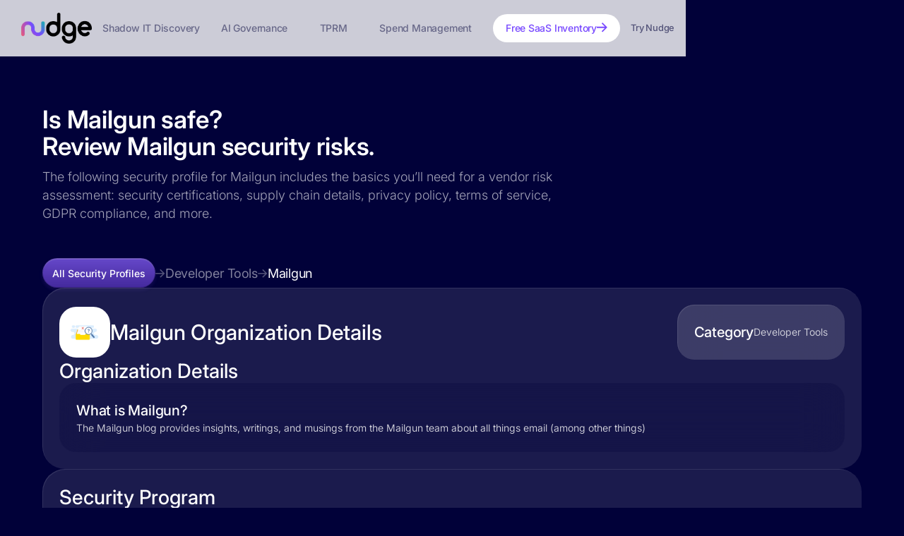

--- FILE ---
content_type: text/html
request_url: https://security-profiles.nudgesecurity.com/app/mailgun-net
body_size: 8279
content:
<!DOCTYPE html><!-- Last Published: Thu Jan 15 2026 16:29:56 GMT+0000 (Coordinated Universal Time) --><html data-wf-domain="security-profiles.nudgesecurity.com" data-wf-page="67ce5db7f965aa33efc77225" data-wf-site="67ce5d721ad34546711ac591" data-wf-collection="67ce5db7f965aa33efc77217" data-wf-item-slug="mailgun-net"><head><meta charset="utf-8"/><title>Is Mailgun Safe? Learn if Mailgun Is Legit | Nudge Security</title><meta content="Review the complete security profile for Mailgun, including supply chain details, privacy policy, terms of service, GDPR compliance, breach history, and more." name="description"/><meta content="Is Mailgun Safe? Learn if Mailgun Is Legit | Nudge Security" property="og:title"/><meta content="Review the complete security profile for Mailgun, including supply chain details, privacy policy, terms of service, GDPR compliance, breach history, and more." property="og:description"/><meta content="Is Mailgun Safe? Learn if Mailgun Is Legit | Nudge Security" property="twitter:title"/><meta content="Review the complete security profile for Mailgun, including supply chain details, privacy policy, terms of service, GDPR compliance, breach history, and more." property="twitter:description"/><meta property="og:type" content="website"/><meta content="summary_large_image" name="twitter:card"/><meta content="width=device-width, initial-scale=1" name="viewport"/><link href="https://cdn.prod.website-files.com/67ce5d721ad34546711ac591/css/security-profiles.shared.2e0e475db.min.css" rel="stylesheet" type="text/css" integrity="sha384-Lg5HXbBM4ctCj+pwpBc2bCUVswC6BjgCE8WL6k2+O5n0JCgQ6XZkLKZJT14VG4An" crossorigin="anonymous"/><link href="https://cdn.prod.website-files.com/67ce5d721ad34546711ac591/css/security-profiles.67ce5db7f965aa33efc77225-e9b732d97.min.css" rel="stylesheet" type="text/css" integrity="sha384-oUtD8+7SMZwL9pnM0Bb7YpsB8fbhobK7dqODIOaRfIeIkvSZK189Ko3dgspKd0ng" crossorigin="anonymous"/><script type="text/javascript">!function(o,c){var n=c.documentElement,t=" w-mod-";n.className+=t+"js",("ontouchstart"in o||o.DocumentTouch&&c instanceof DocumentTouch)&&(n.className+=t+"touch")}(window,document);</script><link href="https://cdn.prod.website-files.com/67ce5d721ad34546711ac591/68002ffbb43b7294f26736fd_nudge-tile1%20-%2032%20-%20favicon.png" rel="shortcut icon" type="image/x-icon"/><link href="https://cdn.prod.website-files.com/67ce5d721ad34546711ac591/68003005fb2279de9cc2191b_nudge-tile1%20-%20256.png" rel="apple-touch-icon"/><link href="https://security-profiles.nudgesecurity.com/app/mailgun-net" rel="canonical"/><!-- 🌐 Optimized Preconnects -->
<link rel="preconnect" href="https://www.googletagmanager.com" crossorigin>
<link rel="preconnect" href="https://unpkg.com" crossorigin>
<link rel="preconnect" href="https://cdn.segment.com" crossorigin>
<link rel="preconnect" href="https://cdn.prod.website-files.com">
<link rel="preconnect" href="https://js.hsforms.net" crossorigin>

<script>
  // Defer Webflow CSS load for faster first paint
  document.addEventListener("DOMContentLoaded", () => {
    const cssLinks = [
      "https://cdn.prod.website-files.com/css/security-profiles.shared.9d66abac6.min.css",
      "https://cdn.prod.website-files.com/css/security-profiles.67ce5db-5eb2a483a.min.css"
    ];
    cssLinks.forEach(href => {
      const preload = document.createElement('link');
      preload.rel = 'preload';
      preload.as = 'style';
      preload.href = href;
      document.head.appendChild(preload);

      const asyncCSS = document.createElement('link');
      asyncCSS.rel = 'stylesheet';
      asyncCSS.href = href;
      asyncCSS.media = 'print';
      asyncCSS.onload = function() { this.media = 'all'; };
      document.head.appendChild(asyncCSS);
    });
  });
</script>

<!-- 🛡️ Referrer Policy -->
<meta name="referrer" content="no-referrer-when-downgrade">

<!-- 🍪 Consent Manager Config -->
<script>
window.consentManagerConfig = function(exports) {
  var React = exports.React;
  var inEU = exports.inEU;

  var bannerContent = React.createElement(
    'span', null,
    'We like cookies 🍪. By using our website, you’re agreeing to our ',
    React.createElement('a', { href: '/privacy-policy/', target: '_blank' }, 'Website Data Collection Policy'), '.'
  );
  
  return {
    container: '#target-container',
    writeKey: 'MnEy2aGW6hsShhqAnBVVoSY8NzvRlPYY',
    bannerContent: bannerContent,
    bannerSubContent: 'Change your preferences 👻',
    preferencesDialogTitle: 'Website Data Collection Preferences',
    preferencesDialogContent: 'We use cookies and similar technologies to improve your experience, analyze traffic, and personalize ads.',
    cancelDialogTitle: '🤔 Are you sure you want to cancel?',
    cancelDialogContent: 'Your preferences have not been saved. By continuing to use our website, you agree to our policy.',
    defaultDestinationBehavior: "imply",
    implyConsentOnInteraction: !inEU(),
    closeBehavior: "accept",
    bannerBackgroundColor: "#BFC8D6",
    initialPreferences: {
      functional: true,
      advertising: true,
      essential: true,
      marketingAndAnalytics: true
    },
    onPreferencesSaved: function(prefs) {
      if (window.analytics && prefs.marketingAndAnalytics) {
        window.analytics.page(); // Reinitialize analytics after consent
      }
    }
  };
};
</script><meta name="theme-color" content="#010139">
<style type="text/css">
.sec-profile-image-container .w-richtext-figure-type-image {
margin: 0;
}
</style></head><body class="dark2"><div data-collapse="medium" data-animation="default" data-duration="400" data-easing="ease" data-easing2="ease" role="banner" class="uui-navbar01_component w-nav"><div class="uui-navbar01_container"><a href="https://www.nudgesecurity.com/" class="uui-navbar01_logo-link w-nav-brand"><div class="uui-logo_component"><img loading="lazy" src="https://cdn.prod.website-files.com/631919c37725682ffd5f47d6/631923b54c8160c5059160ed_nudge%20-%20%20logomark%20-%20color%20%2B%20black.webp" alt="Logo" class="uui-logo_image"/></div></a><nav role="navigation" class="uui-navbar01_menu w-nav-menu"><div class="w-layout-blockcontainer uui-nav-items-container w-container"><div class="uui-navbar01_menu-left"><a href="https://www.nudgesecurity.com/use-cases/find-shadow-it" data-w-id="28a6ebee-63e2-4af3-6818-64a1cda7c3c9" class="uui-navbar01_link-2 w-inline-block"><div class="uui-link-wrapper link-only"><div class="uui-navtext-3">Shadow IT Discovery</div></div></a><a href="https://www.nudgesecurity.com/use-cases/ai-security" data-w-id="6b6f0af0-2785-3856-2b55-12d2d06376a7" class="uui-navbar01_link-2 w-inline-block"><div class="uui-link-wrapper link-only"><div class="uui-navtext-3">AI Governance</div></div></a><a href="https://www.nudgesecurity.com/use-cases/third-party-risk-management" data-w-id="3ac399fd-1167-0857-2792-c48ac2f72843" class="uui-navbar01_link-2 w-inline-block"><div class="uui-link-wrapper link-only"><div class="uui-navtext-3">TPRM</div></div></a><a href="https://www.nudgesecurity.com/use-cases/saas-spend-management" class="uui-navbar01_link-2 w-inline-block"><div class="uui-link-wrapper link-only"><div class="uui-navtext-3">Spend Management</div></div></a><div class="uui-navbar01_button-wrapper"><div class="segmented-button-desktop"><div class="segmented-button-desktop new"><a href="https://www.nudgesecurity.com/try-nudge/free-shadow-saas-inventory" class="header-nav-pill-button w-inline-block"><div class="segment-text-2">Free SaaS Inventory</div><img loading="lazy" src="https://cdn.prod.website-files.com/631919c37725682ffd5f47d6/633e0a9819643833998db2d0_arrow%20right%20purple.svg" alt="" class="button-arrow-right"/></a></div><div class="segmented-button-mobile new"><a href="https://www.nudgesecurity.com/free-shadow-saas-inventory" class="button _2024-button grad-segment-1 w-inline-block"><div class="button-text-2">Free SaaS Inventory</div></a><a href="https://www.nudgesecurity.com/getting-started" data-analytics="watch_demo" class="button _2024-button grad-segment-2 w-inline-block"><div class="button-text-2">Try Nudge</div></a></div><a href="https://www.nudgesecurity.com/getting-started" class="nav-link no-right-pad new hidden-mobile w-inline-block"><div class="nav-link-text nav-link-text-midnight">Try Nudge</div></a></div></div></div></div></nav><div class="uui-navbar01_menu-button w-nav-button"><div class="menu-icon_component"><img loading="lazy" src="https://cdn.prod.website-files.com/631919c37725682ffd5f47d6/6617332ab36bebb5b612945a_icon-menu-grad.svg" alt="" class="icon-menu-white"/></div></div></div></div><div class="security-profiles-columns"><div class="w-layout-blockcontainer security-profiles-main-col w-container"><div class="section-hero sec-profiles-index-hero"><div class="con-50px-top-bottom-pad w-container"><div class="w-layout-grid grid-6-col grid-large-gap side-padding"><div id="w-node-_310adeb7-9612-142f-cbe9-f7ab066e3ac0-efc77225" class="con-hero-left no-left-pad"><div id="mailgun-net" class="h1-collection-hed w-embed"><h1 style="color: white; font-size: 35px; letter-spacing: -.01rem;">Is Mailgun safe?<br>Review Mailgun security risks.</h1></div><div id="Mailgun" class="pp-collection-desc text-grey300 sec-profiles w-embed">The following security profile for Mailgun includes the basics you’ll need for a vendor risk assessment: security certifications, supply chain details, privacy policy, terms of service, GDPR compliance, and more.</div></div></div></div></div><div class="sec-profile-table"><div class="con-sec-profile-outer-hed-group"><div class="w-layout-hflex con-breadcrumbs"><a href="https://security-profiles.nudgesecurity.com/" data-w-id="bb54bf36-75da-e66e-3e37-4ce6e37f97e0" class="button _2024-button med-purple breadcrumbs w-inline-block"><div class="button-text text-white">All Security Profiles</div></a><img width="Auto" loading="lazy" alt="" src="https://cdn.prod.website-files.com/67ce5d721ad34546711ac591/68055c779d9f83e31ffeec46_breadcrumb-arrow-v2.svg" class="breadcrumb-arrow"/><a href="/category/developer-tools" class="breadcrumb">Developer Tools</a><img loading="lazy" src="https://cdn.prod.website-files.com/67ce5d721ad34546711ac591/68055c779d9f83e31ffeec46_breadcrumb-arrow-v2.svg" alt="" class="breadcrumb-arrow"/><a href="/app/mailgun-net" aria-current="page" class="breadcrumb w--current">Mailgun</a></div></div><div class="dyn-major-card"><div class="dyn-minor-card1-container"><div class="w-layout-vflex con-sec-header-row"><div class="con-app-name-group"><div class="sec-profile-image"><div class="sec-profile-image-container w-richtext"><figure class="w-richtext-align-center w-richtext-figure-type-image"><div><img src="https://cdn.prod.website-files.com/67ce5db6a6dc6b89ae19e306/[base64].jpeg" alt="" loading="lazy"/></div></figure></div></div><div class="h1-collection-hed"><div data-app-name="Mailgun" class="sec-profile-h2 w-embed">Mailgun Organization Details</div></div></div><div class="con-sec-profile-grid-item-inline"><h2 class="sec-profile-h2-label">Category</h2><div class="sec-profile-item-inner"><p class="sec-profile-list-1">Developer Tools</p></div></div></div><div class="con-sec-profile-inner-hed-group"><h4 class="sec-profile-eyebrow">Organization Details</h4></div><div class="dyn-minor-card-container condensed"><div id="w-node-_3deccd61-c07e-0a92-ba60-e4476ee2bcb7-efc77225" class="dyn-minor-card1"><div class="sec-profile-dyn-label-group"><div class="sec-profile-h2-label w-embed">What is Mailgun?</div></div><div class="sec-profile-item-inner"><p class="sec-profile-list-1">The Mailgun blog provides insights, writings, and musings from the Mailgun team about all things email (among other things)</p></div></div><div class="dyn-minor-card1 w-condition-invisible"><h2 class="sec-profile-h2-label">Headquarters</h2><div class="sec-profile-item-inner"><p class="sec-profile-list-1 w-dyn-bind-empty"></p></div></div><div class="dyn-minor-card1 w-condition-invisible"><h2 class="sec-profile-h2-label">Hosting</h2><div class="sec-profile-item-inner"><p class="sec-profile-list-1 w-dyn-bind-empty"></p></div></div><div class="dyn-minor-card1 w-condition-invisible"><h2 class="sec-profile-h2-label">Hosting locations</h2><div class="sec-profile-item-inner"><p class="sec-profile-list-1 w-dyn-bind-empty"></p></div></div></div></div></div><div class="dyn-major-card"><div class="dyn-minor-card1-container"><div class="con-sec-profile-inner-hed-group"><h4 class="sec-profile-eyebrow">Security Program</h4></div><div class="con-sec-profiles-inner-grid"><div id="w-node-_3deccd61-c07e-0a92-ba60-e4476ee2bced-efc77225" class="dyn-minor-card1"><h2 class="sec-profile-h2-label">Security Certifications</h2><div class="dyn-minor-card-container certifications"><div id="w-node-_3deccd61-c07e-0a92-ba60-e4476ee2bcf1-efc77225" class="dyn-minor-card2 certification-card w-condition-invisible"><div class="sec-profile-cert-image-container"><img loading="lazy" src="https://cdn.prod.website-files.com/67ce5d721ad34546711ac591/67ce67826194d754cbbd0fca_aipca-soc-logo.webp" alt="SOC2 Compliance" class="cert-badge"/></div><div class="sec-profile-cert-item-name">PCI Compliant</div></div><div class="dyn-minor-card2 certification-card w-condition-invisible"><div class="sec-profile-cert-image-container"><img loading="lazy" src="https://cdn.prod.website-files.com/67ce5d721ad34546711ac591/67ce67826194d754cbbd0fce_HIPAA2.webp" alt="" class="cert-badge"/></div><div class="sec-profile-cert-item-name">HIPAA Compliant</div></div><div id="w-node-_3deccd61-c07e-0a92-ba60-e4476ee2bcfb-efc77225" class="dyn-minor-card2 certification-card w-condition-invisible"><div class="sec-profile-cert-image-container"><img loading="lazy" src="https://cdn.prod.website-files.com/67ce5d721ad34546711ac591/67ce67826194d754cbbd0fca_aipca-soc-logo.webp" alt="SOC2 Compliance" class="cert-badge"/></div><div class="sec-profile-cert-item-name">SOC 2 Compliant</div></div><div class="dyn-minor-card2 certification-card w-condition-invisible"><div class="sec-profile-cert-image-container"><img sizes="100vw" srcset="https://cdn.prod.website-files.com/67ce5d721ad34546711ac591/67ce67826194d754cbbd0fc7_GDPR-badge-p-500.png 500w, https://cdn.prod.website-files.com/67ce5d721ad34546711ac591/67ce67826194d754cbbd0fc7_GDPR-badge.webp 800w" alt="" src="https://cdn.prod.website-files.com/67ce5d721ad34546711ac591/67ce67826194d754cbbd0fc7_GDPR-badge.webp" loading="lazy" class="cert-badge"/></div><div class="sec-profile-cert-item-name">GDPR Compliant</div></div><div id="w-node-_3deccd61-c07e-0a92-ba60-e4476ee2bd05-efc77225" class="dyn-minor-card2 certification-card w-condition-invisible"><div class="sec-profile-cert-image-container"><img loading="lazy" src="https://cdn.prod.website-files.com/67ce5d721ad34546711ac591/67ce67826194d754cbbd0fcc_iso_27001_256px%20w.avif" alt="" class="cert-badge"/></div><div class="sec-profile-cert-item-name">ISO 27001 Compliant</div></div><div id="w-node-_3deccd61-c07e-0a92-ba60-e4476ee2bd0a-efc77225" class="dyn-minor-card2 certification-card w-condition-invisible"><div class="sec-profile-cert-image-container"><img loading="lazy" src="https://cdn.prod.website-files.com/67ce5d721ad34546711ac591/67ce67826194d754cbbd0fd0_FedRAMP%20logo_Option%201_0.webp" alt="" class="cert-badge"/></div><div class="sec-profile-cert-item-name">FedRamp Compliant</div></div><div class="dyn-minor-card2 certification-card w-condition-invisible"><div class="sec-profile-cert-image-container"><img loading="lazy" src="https://cdn.prod.website-files.com/67ce5d721ad34546711ac591/67ce67826194d754cbbd0fd2_star-level-1-badge-360x360.webp" alt="" class="cert-badge"/></div><div class="sec-profile-cert-item-name">CSA Star Level 1 <br/>Compliant</div></div></div></div><div id="w-node-_3deccd61-c07e-0a92-ba60-e4476ee2bd16-efc77225" class="dyn-minor-card1 w-condition-invisible"><h2 class="sec-profile-h2-label">Security Page</h2><div class="sec-profile-item-inner"><a href="#" class="sec-profiles-link w-inline-block"><div class="sec-profile-list-1 w-dyn-bind-empty"></div><img src="https://cdn.prod.website-files.com/67ce5d721ad34546711ac591/68054f15d090290d35205ab4_external-link.svg" loading="lazy" alt="" class="external-link"/></a></div></div><div id="w-node-_3deccd61-c07e-0a92-ba60-e4476ee2bd1d-efc77225" class="dyn-minor-card1 w-condition-invisible"><h2 class="sec-profile-h2-label">Security Portal</h2><div class="sec-profile-item-inner"><a href="#" class="sec-profiles-link w-inline-block"><div class="sec-profile-list-1 w-dyn-bind-empty"></div><img src="https://cdn.prod.website-files.com/67ce5d721ad34546711ac591/68054f15d090290d35205ab4_external-link.svg" loading="lazy" alt="" class="external-link"/></a></div></div><div id="w-node-_3deccd61-c07e-0a92-ba60-e4476ee2bd24-efc77225" class="dyn-minor-card1 w-condition-invisible"><h2 class="sec-profile-h2-label">Bug Bounty</h2><div class="sec-profile-item-inner"><a href="#" class="sec-profiles-link w-inline-block"><div class="sec-profile-list-1 w-dyn-bind-empty"></div><img src="https://cdn.prod.website-files.com/67ce5d721ad34546711ac591/68054f15d090290d35205ab4_external-link.svg" loading="lazy" alt="" class="external-link"/></a></div></div><div id="w-node-_3deccd61-c07e-0a92-ba60-e4476ee2bd2b-efc77225" class="dyn-minor-card1 w-condition-invisible"><h2 class="sec-profile-h2-label">Vulnerability Disclosure</h2><div class="sec-profile-item-inner"><a href="#" class="sec-profiles-link w-inline-block"><div class="w-dyn-bind-empty"></div><img src="https://cdn.prod.website-files.com/67ce5d721ad34546711ac591/68054f15d090290d35205ab4_external-link.svg" loading="lazy" alt="" class="external-link"/></a></div></div><div id="w-node-_3deccd61-c07e-0a92-ba60-e4476ee2bd32-efc77225" class="dyn-minor-card1 w-condition-invisible"><h2 class="sec-profile-h2-label">Terms of Service</h2><div class="sec-profile-item-inner"><a href="#" class="sec-profiles-link w-inline-block"><div class="sec-profile-list-1 w-dyn-bind-empty"></div><img src="https://cdn.prod.website-files.com/67ce5d721ad34546711ac591/68054f15d090290d35205ab4_external-link.svg" loading="lazy" alt="" class="external-link"/></a></div></div><div id="w-node-_3deccd61-c07e-0a92-ba60-e4476ee2bd39-efc77225" class="dyn-minor-card1 w-condition-invisible"><h2 class="sec-profile-h2-label">Privacy Policy</h2><div class="sec-profile-item-inner"><a href="#" class="sec-profiles-link w-inline-block"><div class="sec-profile-list-1 w-dyn-bind-empty"></div><img src="https://cdn.prod.website-files.com/67ce5d721ad34546711ac591/68054f15d090290d35205ab4_external-link.svg" loading="lazy" alt="" class="external-link"/></a></div></div><div id="w-node-_3deccd61-c07e-0a92-ba60-e4476ee2bd40-efc77225" class="dyn-minor-card1"><h2 class="sec-profile-h2-label">Status Page</h2><div class="sec-profile-item-inner"><a href="https://status.mailgun.net" target="_blank" class="sec-profiles-link w-inline-block"><div class="sec-profile-list-1">https://status.mailgun.net</div><img src="https://cdn.prod.website-files.com/67ce5d721ad34546711ac591/68054f15d090290d35205ab4_external-link.svg" loading="lazy" alt="" class="external-link"/></a></div></div></div></div></div><div class="dyn-major-card"><div class="dyn-minor-card1-container"><h4 class="sec-profile-eyebrow">Authentication</h4><div class="dyn-minor-card1"><h2 class="sec-profile-h2-label">Authentication / SSO</h2><div class="dyn-minor-card-container authentication"><div id="w-node-_3deccd61-c07e-0a92-ba60-e4476ee2bd5d-efc77225" class="dyn-minor-card2 w-condition-invisible"><div class="sec-profiles-okta-features-wrap"><div class="sec-profile-cert-image-container"><img sizes="100vw" srcset="https://cdn.prod.website-files.com/67ce5d721ad34546711ac591/67ce67826194d754cbbd0fdb_Dev_Logo-02_Large-p-500.png 500w, https://cdn.prod.website-files.com/67ce5d721ad34546711ac591/67ce67826194d754cbbd0fdb_Dev_Logo-02_Large-p-800.png 800w, https://cdn.prod.website-files.com/67ce5d721ad34546711ac591/67ce67826194d754cbbd0fdb_Dev_Logo-02_Large-p-1080.png 1080w, https://cdn.prod.website-files.com/67ce5d721ad34546711ac591/67ce67826194d754cbbd0fdb_Dev_Logo-02_Large.avif 4168w" alt="" src="https://cdn.prod.website-files.com/67ce5d721ad34546711ac591/67ce67826194d754cbbd0fdb_Dev_Logo-02_Large.avif" loading="lazy" class="cert-badge"/></div><div class="sec-profile-cert-item-name">Supported Okta Features</div></div><div class="security_profile_rte w-dyn-bind-empty w-richtext"></div></div><div id="w-node-_82145728-1abc-26ab-71c3-f38203ddee4f-efc77225" class="dyn-minor-card-container authentication-secondary"><div id="w-node-_82145728-1abc-26ab-71c3-f38203ddee56-efc77225" class="dyn-minor-card2 authentication-card w-condition-invisible"><div class="sec-profile-cert-image-container"><img loading="lazy" src="https://cdn.prod.website-files.com/67ce5d721ad34546711ac591/67ce67826194d754cbbd0fe5_google%2Blogo%2Bsearch%2Bservice%2Bsuits%2Bicon-1320183415623599433.webp" alt="" class="cert-badge"/></div><div class="sec-profile-cert-item-name">Login with Google support</div></div><div id="w-node-_82145728-1abc-26ab-71c3-f38203ddee5b-efc77225" class="dyn-minor-card2 authentication-card w-condition-invisible"><div class="sec-profile-cert-image-container"><img sizes="100vw" srcset="https://cdn.prod.website-files.com/67ce5d721ad34546711ac591/67ce67826194d754cbbd0fea_28350-5-microsoft-logo-photos-p-500.png 500w, https://cdn.prod.website-files.com/67ce5d721ad34546711ac591/67ce67826194d754cbbd0fea_28350-5-microsoft-logo-photos-p-800.png 800w, https://cdn.prod.website-files.com/67ce5d721ad34546711ac591/67ce67826194d754cbbd0fea_28350-5-microsoft-logo-photos.webp 880w" alt="" src="https://cdn.prod.website-files.com/67ce5d721ad34546711ac591/67ce67826194d754cbbd0fea_28350-5-microsoft-logo-photos.webp" loading="lazy" class="cert-badge"/></div><div class="sec-profile-cert-item-name">Login with Microsoft support</div></div><div class="dyn-minor-card2 authentication-card w-condition-invisible"><div class="sec-profile-cert-image-container"><img loading="lazy" src="https://cdn.prod.website-files.com/67ce5d721ad34546711ac591/67ce67826194d754cbbd0fc4_icon%20-%20sso.svg" alt="" class="cert-badge"/></div><div class="sec-profile-cert-item-name">Supports SSO</div></div><div id="w-node-_82145728-1abc-26ab-71c3-f38203ddee65-efc77225" class="dyn-minor-card2 authentication-card w-condition-invisible"><div class="sec-profile-cert-image-container"><img loading="lazy" src="https://cdn.prod.website-files.com/67ce5d721ad34546711ac591/67ce67826194d754cbbd0fc5_unmanaged.svg" alt="" class="cert-badge"/></div><div class="sec-profile-cert-item-name">Two-factor authentication via SMS</div></div><div class="dyn-minor-card2 authentication-card w-condition-invisible"><div class="sec-profile-cert-image-container"><img loading="lazy" src="https://cdn.prod.website-files.com/67ce5d721ad34546711ac591/67ce67826194d754cbbd0fc5_unmanaged.svg" alt="" class="cert-badge"/></div><div class="sec-profile-cert-item-name">Two-factor authentication via E-mail</div></div><div id="w-node-_82145728-1abc-26ab-71c3-f38203ddee6f-efc77225" class="dyn-minor-card2 authentication-card w-condition-invisible"><div class="sec-profile-cert-image-container"><img loading="lazy" src="https://cdn.prod.website-files.com/67ce5d721ad34546711ac591/67ce67826194d754cbbd0fc5_unmanaged.svg" alt="" class="cert-badge"/></div><div class="sec-profile-cert-item-name">Two-factor authentication via Hardware</div></div><div id="w-node-_82145728-1abc-26ab-71c3-f38203ddee74-efc77225" class="dyn-minor-card2 authentication-card w-condition-invisible"><div class="sec-profile-cert-image-container"><img loading="lazy" src="https://cdn.prod.website-files.com/67ce5d721ad34546711ac591/67ce67826194d754cbbd0fc5_unmanaged.svg" alt="" class="cert-badge"/></div><div class="sec-profile-cert-item-name">Two-factor authentication via Software</div></div><div id="w-node-_82145728-1abc-26ab-71c3-f38203ddee79-efc77225" class="dyn-minor-card2 authentication-card w-condition-invisible"><div class="sec-profile-cert-image-container"><img loading="lazy" src="https://cdn.prod.website-files.com/67ce5d721ad34546711ac591/67ce67826194d754cbbd0fc5_unmanaged.svg" alt="" class="cert-badge"/></div><div class="sec-profile-cert-item-name">Two-factor authentication via TOTP</div></div><div id="w-node-_82145728-1abc-26ab-71c3-f38203ddee7e-efc77225" class="dyn-minor-card2 authentication-card w-condition-invisible"><div class="sec-profile-cert-image-container"><img loading="lazy" src="https://cdn.prod.website-files.com/67ce5d721ad34546711ac591/67ce67826194d754cbbd0fc5_unmanaged.svg" alt="" class="cert-badge"/></div><div class="sec-profile-cert-item-name">Two-factor authentication via U2F</div></div></div></div></div><div class="dyn-minor-card1 w-condition-invisible"><h2 class="sec-profile-h2-label">OAuth Details</h2><div class="sec-profile-item-inner"><div class="security_profile_rte w-dyn-bind-empty w-richtext"></div></div></div></div></div><div class="dyn-major-card"><div class="dyn-minor-card1-container"><div class="sec-profile-eyebrow w-embed">Mailgun Supply Chain</div><div id="w-node-_3deccd61-c07e-0a92-ba60-e4476ee2be09-efc77225" class="dyn-minor-card1"><div class="sec-profile-item-inner"><div class="security_profile_rte w-richtext"><ul role="list"><li>Heroku</li><li>Mailgun</li><li>Read the Docs</li><li>Statuspage</li><li>Google Analytics</li><li>Google Tag Manager</li><li>Zoom Video Communications</li></ul></div></div></div></div></div><div class="dyn-major-card"><div class="dyn-minor-card1-container"><div class="con-sec-profile-inner-hed-group"><div class="sec-profile-eyebrow w-embed">Mailgun Subdomains</div></div><div class="con-sec-profiles-inner-grid"><div id="w-node-_3deccd61-c07e-0a92-ba60-e4476ee2be52-efc77225" class="dyn-minor-card1"><div class="dyn-minor-card-container"><div class="security_profile_rte w-richtext"><ul role="list"><li>status.mailgun.net</li><li>image.mailgun.net</li><li>documentation.mailgun.net</li><li>blog.mailgun.net</li><li>assets.mailgun.net</li><li>track.mailgun.net</li><li>email.mailgun.net</li><li>www.mailgun.net</li><li>bin.mailgun.net</li></ul></div></div></div></div></div></div><div class="sec-profile-grad-border-card-outer"><div class="sec-profile-grad-border-card-inner"><h4 class="text-white left-aligned">Regain control of SaaS security.</h4><p class="sec-profile-list-1">Nudge Security discovers all SaaS accounts ever created by anyone in your org within minutes of starting a free trial. Get a full SaaS inventory today, along with insights and automation to improve your SaaS security posture.</p><div class="cta-group-mobile"><a href="#" trial-button="" class="button grad w-inline-block"><div class="button-text white">Try it free</div><img loading="lazy" src="https://cdn.prod.website-files.com/631919c37725682ffd5f47d6/6328709834d01f016af7c603_arrow-white.svg" alt="" class="button-arrow"/></a><a href="#" data-analytics="watch_demo" class="button button-outline button-white2 button-300w"><div class="button-text white">Explore demos</div><img loading="lazy" src="https://cdn.prod.website-files.com/631919c37725682ffd5f47d6/63459f6c14242d6b1ccd250c_play%20button%20purple2.svg" alt="" class="button-arrow"/></a></div><div class="cta-group-2 sec-profile"><a href="https://www.nudgesecurity.com/getting-started" class="button _2024-button grad left w-inline-block"><div class="button-text white">Try it free</div><img loading="lazy" src="https://cdn.prod.website-files.com/631919c37725682ffd5f47d6/6328709834d01f016af7c603_arrow-white.svg" alt="" class="button-arrow"/></a><a href="https://www.nudgesecurity.com/webcasts/demo-center" data-analytics="watch_demo" class="button _2024-button med-purple left"><div class="button-text white">Explore demos</div><img loading="lazy" src="https://cdn.prod.website-files.com/631919c37725682ffd5f47d6/63459dd30c7aaba31b296170_play%20button%20purple.svg" alt="" class="play-icon-small white-filter"/></a></div></div></div></div></div><div class="security-profiles-side-column"><div data-w-id="f11ddf43-7b0d-6ae4-1c36-dff453b69801" class="profile-sidebar"><img src="https://cdn.prod.website-files.com/67ce5d721ad34546711ac591/68006b710b7a92b0a13c2667_wordmark.svg" loading="lazy" alt="" class="show-large-viewport"/><div class="profile-sidebar---heading show-large-viewport">was able to find all this and much more.</div><div class="profile-sidebar---heading hide-large-viewport">Nudge was able to find all this and much more.</div><div class="profile-sidebar---copy show-large-viewport">Nudge Security provides detailed security profiles for thousands of SaaS apps. Sail through security assessments with our proprietary intelligence on vendors’ security, risk, and compliance programs.<br/></div><div class="profile-sidebar---subhead hidden---mobile">Stop chasing down answers. Start a free 14-day trial of Nudge Security to learn:</div><div class="profile-sidebar---subhead show-mobile">Stop chasing down answers. Start a free 14-day trial of Nudge Security today.</div><div class="w-layout-grid security-profiles-button-grid"><div class="security-profiles-button"><img src="https://cdn.prod.website-files.com/67ce5d721ad34546711ac591/68044d3092a9bac9ab192ec2_Users.svg" loading="lazy" alt="" class="security-profiles-button-icon"/><div class="security-profiles-button-text w-embed">Who’s using Mailgun in your org?</div></div><div class="security-profiles-button"><img src="https://cdn.prod.website-files.com/67ce5d721ad34546711ac591/68044eb79a99829e5a7d7d66_database.svg" loading="lazy" alt="" class="security-profiles-button-icon"/><div class="security-profiles-button-text w-embed">What data does Mailgun have access to?</div></div><div class="security-profiles-button"><img src="https://cdn.prod.website-files.com/67ce5d721ad34546711ac591/68044f13ebd77b444f2645b4_alert-triangle.svg" loading="lazy" alt="" class="security-profiles-button-icon"/><div class="security-profiles-button-text w-embed">What is Mailgun’s breach history?</div></div><div class="security-profiles-button"><img src="https://cdn.prod.website-files.com/67ce5d721ad34546711ac591/68044f65ebd77b444f265f90_package.svg" loading="lazy" alt="" class="security-profiles-button-icon"/><div class="security-profiles-button-text w-embed">What apps are in Mailgun’s supply chain?</div></div></div><div><a href="https://www.nudgesecurity.com/product" class="security-profiles-trial-cta w-inline-block"><div class="extra-stroke-border"><div class="div-block"><div class="profiles-cta-link">See what you can discover<br/></div><img src="https://cdn.prod.website-files.com/67ce5d721ad34546711ac591/680453c5a4fa265b1752c69c_arrow-right.svg" loading="lazy" alt=""/></div></div></a></div></div></div></div><div class="con-footer-package"><div class="footer footer-bloom"><div class="con-50px-top-bottom-pad no-side-pad w-container"><div class="footer-hr"></div><div class="w-layout-grid con-footer-cols-4"><div class="con-footer-col"><h6 class="footer-heading">Product</h6><a href="https://www.nudgesecurity.com/product" class="footer-link">Overview</a><a href="https://www.nudgesecurity.com/changelog" class="footer-link">Changelog</a><a href="https://www.nudgesecurity.com/pricing" class="footer-link">Pricing</a><a href="https://nudgesecurity.statuspage.io/" target="_blank" class="footer-link">Status</a></div><div id="w-node-_1bf111fe-67e2-c2ec-973e-829d0c31a8d2-0c31a8ac" class="con-footer-col"><h6 class="footer-heading">Resources</h6><a href="https://www.nudgesecurity.com/faqs" class="footer-link">FAQ</a><a href="/" class="footer-link">Security Profiles</a><a href="https://www.nudgesecurity.com/saas-security-glossary" class="footer-link">SaaS Security Glossary</a><a href="https://help.nudgesecurity.com/en/" target="_blank" class="footer-link">Knowledge Base</a><a href="https://nudgesecurity.readme.io/reference/post_api-1-0-accounts-search" target="_blank" class="footer-link">API Documentation</a></div><div id="w-node-_1bf111fe-67e2-c2ec-973e-829d0c31a8df-0c31a8ac" class="con-footer-col"><h6 class="footer-heading">Company</h6><a href="https://www.nudgesecurity.com/our-approach" class="footer-link">Our Approach</a><a href="https://www.nudgesecurity.com/about-us" class="footer-link">Our Team</a><a href="https://www.nudgesecurity.com/press" class="footer-link">Press</a></div><div id="w-node-_1bf111fe-67e2-c2ec-973e-829d0c31a8e8-0c31a8ac" class="con-footer-col"><h6 class="footer-heading">Assurance</h6><a href="https://www.nudgesecurity.com/trust-center" class="footer-link">Trust &amp; Security</a><a href="https://www.nudgesecurity.com/legal/terms-and-conditions" class="footer-link">Terms &amp; Conditions</a><a href="https://www.nudgesecurity.com/legal/privacy-policy" class="footer-link">Privacy Policy</a><a href="https://www.nudgesecurity.com/sitemap" class="footer-link">Sitemap</a></div></div><div class="con-outer-footer-cols-use-cases"><h4 class="footer-hed-major-group">Use Cases</h4><div class="footer-hr2"></div><div class="w-layout-hflex con-inner-footer-cols-use-cases"><div class="w-layout-vflex con-footer-col"><a href="#" class="footer-minor-group-link w-inline-block"><h6 data-w-id="1bf111fe-67e2-c2ec-973e-829d0c31a8fa" class="footer-heading">SaaS Security</h6></a><a href="https://www.nudgesecurity.com/use-cases/saas-security-posture-management" class="footer-link">SaaS Security Posture Management (SSPM)</a><a href="https://www.nudgesecurity.com/use-cases/it-audit-compliance" class="footer-link">Audit &amp; Compliance</a><a href="https://www.nudgesecurity.com/use-cases/saas-attack-surface-management" class="footer-link">SaaS Attack Surface</a><a href="https://www.nudgesecurity.com/use-cases/account-takeover-detection" class="footer-link">Account Takeover Detection</a></div><div class="w-layout-vflex con-footer-col"><a href="#" class="footer-minor-group-link w-inline-block"><h6 class="footer-heading">SaaS Management</h6></a><a href="https://www.nudgesecurity.com/use-cases/find-shadow-it" class="footer-link">Shadow IT</a><a href="https://www.nudgesecurity.com/use-cases/saas-spend-management" class="footer-link">SaaS Spend</a><a href="https://www.nudgesecurity.com/use-cases/cloud-governance" class="footer-link">Cloud Governance</a><a href="https://www.nudgesecurity.com/use-cases/ai-security" class="footer-link">AI Security</a></div><div class="w-layout-vflex con-footer-col"><a href="#" class="footer-minor-group-link w-inline-block"><h6 class="footer-heading">Third-Party Risk Management</h6></a><a href="https://www.nudgesecurity.com/use-cases/software-supply-chain-security" class="footer-link">Supply Chain Security</a><a href="https://www.nudgesecurity.com/use-cases/oauth-risk-management" class="footer-link">OAuth Risk Management</a></div><div class="w-layout-vflex con-footer-col"><a href="#" class="footer-minor-group-link w-inline-block"><h6 class="footer-heading">Identity Governance</h6></a><a href="https://www.nudgesecurity.com/use-cases/user-access-reviews" class="footer-link">User Access Reviews</a><a href="https://www.nudgesecurity.com/use-cases/it-offboarding" class="footer-link">Employee Offboarding</a><a href="https://www.nudgesecurity.com/use-cases/sso-onboarding" class="footer-link">SSO Onboarding</a></div></div></div><div class="footer-hr"></div><div class="w-layout-grid con-footer-cols-2"><a href="https://www.nudgesecurity.com/" data-w-id="1bf111fe-67e2-c2ec-973e-829d0c31a924" class="footer-logo-link w-inline-block"><img alt="" src="https://cdn.prod.website-files.com/67ce5d721ad34546711ac591/67ce653bccbf1485d603386d_logo-white.svg" class="footer-image"/></a><div class="social-media-content"><a href="https://twitter.com/nudge_security" target="_blank" class="social-media-link w-inline-block"><img width="24" height="24" alt="" src="https://cdn.prod.website-files.com/67ce5d721ad34546711ac591/67ce653cccbf1485d6033881_Xtwitter.svg" loading="lazy" class="social-media-icon"/></a><a href="https://www.linkedin.com/company/nudge-security/" target="_blank" class="social-media-link w-inline-block"><img width="24" height="24" alt="" src="https://cdn.prod.website-files.com/67ce5d721ad34546711ac591/67ce653bccbf1485d603386e_linkedin-white.svg" loading="lazy" class="social-media-icon"/></a><a href="https://www.reddit.com/user/NudgeSecurity/" target="_blank" class="social-media-link w-inline-block"><img width="24" height="24" alt="" src="https://cdn.prod.website-files.com/67ce5d721ad34546711ac591/67ce653cccbf1485d603387d_reddit.svg" loading="lazy" class="social-media-icon"/></a><a href="https://www.youtube.com/@Nudge_Security" target="_blank" class="social-media-link w-inline-block"><img width="24" height="24" alt="" src="https://cdn.prod.website-files.com/67ce5d721ad34546711ac591/67ce653cccbf1485d6033880_youtube.svg" loading="lazy" class="social-media-icon"/></a><a href="https://www.threads.net/@nudge_security" target="_blank" class="social-media-link w-inline-block"><img width="24" height="24" alt="" src="https://cdn.prod.website-files.com/67ce5d721ad34546711ac591/67ce653cccbf1485d6033882_threads%201.svg" loading="lazy" class="social-media-icon"/></a><a href="https://www.instagram.com/Nudge_Security" target="_blank" class="social-media-link w-inline-block"><img width="24" height="24" alt="" src="https://cdn.prod.website-files.com/67ce5d721ad34546711ac591/67ce653cccbf1485d6033885_icon-instagram-white.svg" loading="lazy" class="social-media-icon"/></a></div><div class="con-soc-badge"><img width="Auto" height="Auto" alt="" src="https://cdn.prod.website-files.com/67ce5d721ad34546711ac591/67ce653cccbf1485d603387b_2019%2BAICPA%2BSOC%2BLogo%201.webp" loading="lazy" class="soc-badge"/></div><a href="https://www.nudgesecurity.com/post/nudge-security-named-in-honorable-mentions-list-in-the-inaugural-2024-gartner-r-magic-quadrant-tm-for-saas-management-platforms" class="link-block-6 w-inline-block"><img width="198" loading="lazy" alt="" src="https://cdn.prod.website-files.com/67ce5d721ad34546711ac591/67ce653cccbf1485d6033883_Gartner%20honorable%20mention%202024.avif" class="gartner2024-badge"/></a></div><div class="footer-flex-container"><div data-w-id="1bf111fe-67e2-c2ec-973e-829d0c31a938" class="footer-copyright"><div class="text-white-2 copyright">© <span data="year">{year}</span>, Nudge Security</div></div><div class="footer-copyright"><div class="text-white-2 copyright">1401 Lavaca St, Suite 40219<br/>Austin, TX  78701</div></div></div></div><div class="footer-bloom"><img sizes="(max-width: 479px) 100vw, 239.9765625px" srcset="https://cdn.prod.website-files.com/67ce5d721ad34546711ac591/67ce653bccbf1485d6033874_footer-bloom-p-500.png 500w, https://cdn.prod.website-files.com/67ce5d721ad34546711ac591/67ce653bccbf1485d6033874_footer-bloom-p-800.png 800w, https://cdn.prod.website-files.com/67ce5d721ad34546711ac591/67ce653bccbf1485d6033874_footer-bloom-p-1080.png 1080w, https://cdn.prod.website-files.com/67ce5d721ad34546711ac591/67ce653bccbf1485d6033874_footer-bloom-p-1600.png 1600w, https://cdn.prod.website-files.com/67ce5d721ad34546711ac591/67ce653bccbf1485d6033874_footer-bloom-p-2000.png 2000w, https://cdn.prod.website-files.com/67ce5d721ad34546711ac591/67ce653bccbf1485d6033874_footer-bloom.webp 2160w" alt="" src="https://cdn.prod.website-files.com/67ce5d721ad34546711ac591/67ce653bccbf1485d6033874_footer-bloom.webp" loading="lazy" class="footer-bloom-image"/></div></div></div><script src="https://d3e54v103j8qbb.cloudfront.net/js/jquery-3.5.1.min.dc5e7f18c8.js?site=67ce5d721ad34546711ac591" type="text/javascript" integrity="sha256-9/aliU8dGd2tb6OSsuzixeV4y/faTqgFtohetphbbj0=" crossorigin="anonymous"></script><script src="https://cdn.prod.website-files.com/67ce5d721ad34546711ac591/js/security-profiles.8b309c72.6a4caa1c701e8627.js" type="text/javascript" integrity="sha384-zkddH724caqxug38igRIyBGmvcPOycQwrmJ8KBG6bqeHC2cktwD1O0s/uH6G4fBk" crossorigin="anonymous"></script><!-- ✅ Nudge / Segment / Analytics Integration -->
<script src="https://cdn.jsdelivr.net/npm/@rspitler-nudge/analytics@2.8.112/dist/module.min.js" defer></script>

<!-- ✅ Page Name Injection for HubSpot Forms -->
<script>
  document.addEventListener("DOMContentLoaded", () => {
    const pageInput = document.querySelector('input[name="page_name"]');
    if (pageInput) pageInput.value = document.title;
  });
</script>

<!-- ✅ Auto-Update Copyright Year -->
<script>
  document.addEventListener("DOMContentLoaded", () => {
    const yearEls = document.querySelectorAll('[data="year"]');
    const currentYear = new Date().getFullYear();
    yearEls.forEach(el => el.textContent = currentYear);
  });
</script>

<!-- ✅ Security Hardening: Prevent Reverse Tabnabbing -->
<script>
  document.addEventListener("DOMContentLoaded", () => {
    document.querySelectorAll('a[target="_blank"]').forEach(link => {
      const rel = (link.getAttribute('rel') || '').split(/\s+/).filter(Boolean);
      const unique = new Set([...rel, 'noopener', 'noreferrer']);
      link.setAttribute('rel', Array.from(unique).join(' '));
    });
  });
</script>

<!-- ✅ Consent Manager + Analytics Sync QA (Optional Logging) -->
<script>
  window.onPreferencesSaved = function () {
    console.log("✅ Consent preferences saved");
    setTimeout(() => {
      if (window.analytics && window.analytics.addSourceMiddleware) {
        console.log("✅ Segment middleware initialized");
      } else {
        console.warn("⚠️ Segment not ready yet");
      }
    }, 800);
  };
</script></body></html>